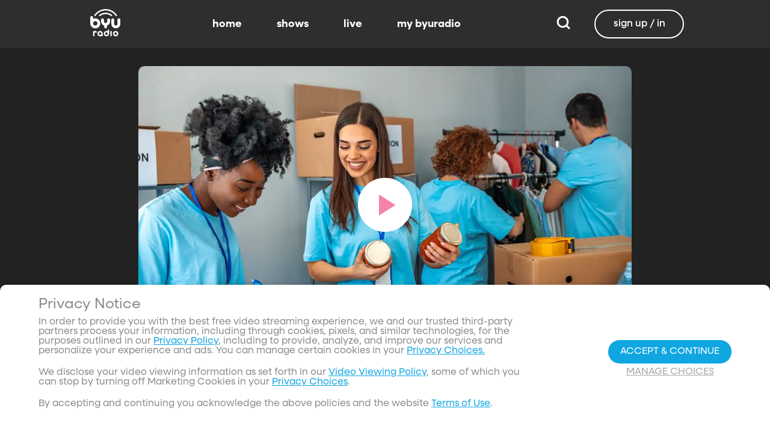

--- FILE ---
content_type: text/css; charset=utf-8
request_url: https://www.byuradio.org/_nuxt/shareTypeModal.BEVpQK2e.css
body_size: 8985
content:
[data-v-9e1c605a]:root{--dark:#222;--dark-secondary:#2e2e2e;--white:#fff;--red:#ff0e0e;--black:#0a0a0a}.video-container[data-v-9e1c605a]{position:relative}.video-container[data-v-9e1c605a],.video-container video[data-v-9e1c605a]{height:100%;width:100%}.video-container.video-at-top[data-v-9e1c605a] .shaka-view{height:56.25vw;position:relative;top:var(--top-bar-height)}[data-v-9e1c605a] div{align-items:center!important;left:auto!important;text-align:center!important}[data-v-9e1c605a] span{background-color:var(--cc-background-color)!important;color:var(--cc-text-color)!important;font-family:var(--cc-font-family)!important;font-size:var(--cc-font-size)!important;text-shadow:var(--cc-text-shadow)!important}[data-v-e5214670]:root{--dark:#222;--dark-secondary:#2e2e2e;--white:#fff;--red:#ff0e0e;--black:#0a0a0a}.message-modal[data-v-e5214670]{background:#0006;border-radius:10px;padding:20px;position:fixed;right:1vw;transition:bottom 1s ease;z-index:100}.message-modal .modal-content[data-v-e5214670]{max-width:350px}.message-modal .modal-text[data-v-e5214670],.message-modal .modal-time[data-v-e5214670]{margin-bottom:20px;max-width:350px;text-align:center}.message-modal .modal-time[data-v-e5214670]{font-size:20px;font-weight:700}.message-modal .modal-time .text-renderer[data-v-e5214670]{justify-content:center}.message-modal .signup[data-v-e5214670]{width:100%}[data-v-e5214670] .signup{font-size:18px;font-weight:700}@media (orientation:landscape){.message-modal-landscape[data-v-e5214670]{align-items:center;background:#0006;border:1px solid #fff;border-radius:999px;bottom:.5vw;left:50%;position:fixed;transform:translate(-50%);z-index:100}.message-modal-landscape .modal-content[data-v-e5214670]{max-width:300px;text-align:center}.message-modal-landscape .modal-time[data-v-e5214670]{font-size:.7rem;font-weight:700}.message-modal-landscape .inline-container[data-v-e5214670]{align-items:center;display:flex;gap:.5rem;justify-content:space-between;margin-left:.5rem}.message-modal-landscape[data-v-e5214670] .signup{font-size:.7rem;font-weight:700}}[data-v-ada5520f]:root{--dark:#222;--dark-secondary:#2e2e2e;--white:#fff;--red:#ff0e0e;--black:#0a0a0a}.control-button[data-v-ada5520f]{align-items:center;aspect-ratio:1;border:2px solid transparent;color:#fff;cursor:pointer;display:flex;height:50px;justify-content:center;position:relative;width:50px}.control-button.blue[data-v-ada5520f]{color:#3498db}.control-button.round-border[data-v-ada5520f]{border:3px solid #fff;border-radius:50%;box-shadow:0 0 6px #0009}.control-button .svg-icon[data-v-ada5520f]{fill-opacity:1;height:inherit;width:inherit}.control-button .svg-icon.inset[data-v-ada5520f]{height:60%;width:60%}.control-button .svg-icon.drop-shadow[data-v-ada5520f]{filter:drop-shadow(0 0 6px rgba(0,0,0,.6))}.control-button .tooltip[data-v-ada5520f]{color:#fff;display:none;font-size:14px;font-weight:lighter;position:absolute;text-align:center;text-shadow:0 0 5px #000;text-wrap:nowrap;top:-25px}.control-button.hoverable[data-v-ada5520f]:hover{border:2px solid #fff;border-radius:50%}.control-button:hover .tooltip[data-v-ada5520f]{display:block}[data-v-9fee6fc6]:root{--dark:#222;--dark-secondary:#2e2e2e;--white:#fff;--red:#ff0e0e;--black:#0a0a0a}.control-button.cast-button[data-v-9fee6fc6] .svg-icon{height:30px;width:30px}.control-button.cast-button.cast-connecting[data-v-9fee6fc6] .svg-icon #inner-arc{fill:#3498db;animation:fade-in-out-9fee6fc6 1.8s ease-in-out infinite}.control-button.cast-button.cast-connecting[data-v-9fee6fc6] .svg-icon #middle-arc{fill:#3498db;animation:fade-in-out-9fee6fc6 1.8s ease-in-out .2s infinite}.control-button.cast-button.cast-connecting[data-v-9fee6fc6] .svg-icon #outer-arc{fill:#3498db;animation:fade-in-out-9fee6fc6 1.8s ease-in-out .4s infinite}.control-button.cast-button.cast-connected[data-v-9fee6fc6] .svg-icon{fill:#3498db}@keyframes fade-in-out-9fee6fc6{0%,to{fill-opacity:0}50%{fill-opacity:1}}[data-v-95e790e0]:root{--dark:#222;--dark-secondary:#2e2e2e;--white:#fff;--red:#ff0e0e;--black:#0a0a0a}.title-container[data-v-95e790e0]{cursor:pointer;font-weight:700}.subtitle-container[data-v-95e790e0]{cursor:pointer;font-size:.8em;font-weight:lighter}[data-v-8e047494]:root{--dark:#222;--dark-secondary:#2e2e2e;--white:#fff;--red:#ff0e0e;--black:#0a0a0a}.progress-bar[data-v-8e047494]{align-content:center;height:100%;position:relative;width:100%}@media screen and (max-width:1023px){.progress-bar[data-v-8e047494]{position:unset}}.progress-bar .progress-background[data-v-8e047494]{background-color:#73859fe6;border-radius:5px;height:5px;padding:0;position:relative;transition:all .2s;width:100%}.progress-bar .progress-background .progress-filled[data-v-8e047494]{background-color:#ffffffb3;border-radius:5px;display:block;height:100%;padding:0;position:absolute;top:0;transition:top .2s;width:0}.progress-bar .progress-background .progress-filled .progress-thumb[data-v-8e047494]{background:#fff;border-radius:99px;height:15px;position:absolute;right:-2.5px;top:-4.5px;transition:all .2s;width:5px;z-index:2}.progress-bar .progress-background .progress-filled .progress-thumb .thumb-time-display[data-v-8e047494]{border-radius:2px;padding:3px;position:absolute;top:-27px;transform:translate(-42%);transition:top .2s}.progress-bar .progress-background .preview-head[data-v-8e047494]{background:#000;height:100%;left:50%;position:absolute;top:0;width:1px}.progress-bar .progress-background .preview-head .preview-time-display[data-v-8e047494]{border-radius:2px;padding:3px;position:absolute;top:-32px;transform:translate(-50%)}.hovering .progress-background[data-v-8e047494]{height:8px}.hovering .progress-thumb[data-v-8e047494]{height:24px;right:-5.5px;top:-8px;width:8px}.hovering .progress-thumb .thumb-time-display[data-v-8e047494]{top:-23px}.segments-container[data-v-8e047494]{height:100%;pointer-events:none;position:absolute;top:0;width:100%}@media screen and (min-width:1024px){.segments-container[data-v-8e047494]{display:block}}.segments-container .segment[data-v-8e047494]{display:block;height:100%;position:absolute;width:8px;z-index:1}.thumbnail[data-v-8e047494]{border-radius:8px;bottom:55px;left:50%;position:absolute;transform:translate(-50%)}.thumbnail-card[data-v-8e047494]{background-position:50%;background-size:cover;border-radius:5px;box-shadow:0 5px 10px #00000026;height:110px;overflow:hidden;width:170px}.thumbnail-bg[data-v-8e047494]{align-items:flex-start;background:linear-gradient(180deg,#12121200,#121212cc);display:flex;flex-direction:column;height:100%;justify-content:space-between;left:0;padding:10px;position:absolute;top:0;width:100%;z-index:1}.thumbnail-badge[data-v-8e047494]{background:#000;border-radius:12px;color:#fff;font-size:12px;font-weight:700;padding:2px 10px}.thumbnail-title[data-v-8e047494]{font-size:14px;font-weight:600;text-align:left}.clip-bars[data-v-8e047494]{height:100%;position:relative}.clip-bars .clip-edge[data-v-8e047494]{border-bottom:4px solid #3498db;border-top:4px solid #3498db;bottom:-8px;height:24px;position:absolute;transition:bottom .2s;width:8px}.clip-bars .clip-edge.clip-edge-start[data-v-8e047494]{border-right:4px solid #3498db;left:-8px}.clip-bars .clip-edge.clip-edge-end[data-v-8e047494]{border-left:4px solid #3498db;right:-8px}.right-time-display[data-v-8e047494]{position:absolute;right:0;top:-1px;transition:top .2s}.hovering .right-time-display[data-v-8e047494]{top:-4px}[data-v-a501e3c3]:root{--dark:#222;--dark-secondary:#2e2e2e;--white:#fff;--red:#ff0e0e;--black:#0a0a0a}.control-bar[data-v-a501e3c3]{align-items:center;bottom:15%;cursor:pointer;display:flex;justify-content:center;width:100%;-webkit-tap-highlight-color:transparent}@media screen and (max-width:1023px){.control-bar[data-v-a501e3c3]{margin-right:15px;padding:15px 0}}[data-v-dc907de3]:root{--dark:#222;--dark-secondary:#2e2e2e;--white:#fff;--red:#ff0e0e;--black:#0a0a0a}.control-button-group[data-v-dc907de3]{align-items:center;display:flex;justify-content:center;left:0;top:0}.control-button-group.fill-space[data-v-dc907de3]{justify-content:space-between;width:100%}.control-button-group.fill-space .control-button-subgroup[data-v-dc907de3]{flex-grow:1;justify-content:space-between}.control-button-group.fill-space .control-button-subgroup.hidden[data-v-dc907de3]{position:fixed}.control-button-group .control-button-subgroup[data-v-dc907de3]{align-items:center;display:flex;justify-content:left}.control-button-group .control-button-subgroup[data-v-dc907de3] .control-button,.control-button-group .control-button-subgroup[data-v-dc907de3] button{transition:width .2s ease-in-out,font-size .2s ease-in-out}.control-button-group .control-button-subgroup.hidden[data-v-dc907de3] .control-button{font-size:0;overflow:hidden;pointer-events:none;width:0}.control-button-group .control-button-subgroup.hidden[data-v-dc907de3] button{font-size:0;overflow:hidden;width:0}[data-v-98e34de8]:root{--dark:#222;--dark-secondary:#2e2e2e;--white:#fff;--red:#ff0e0e;--black:#0a0a0a}.volume-panel.hover .control-button[data-v-98e34de8]{border:2px solid #fff;border-radius:25px 0 0 25px;border-right:none}.volume-panel.hover .volume-control[data-v-98e34de8]{border:2px solid #fff;border-left:none;border-radius:0 25px 25px 0;display:inline-block;opacity:1;padding:20px 20px 20px 3px;pointer-events:auto;position:absolute;transition:0s;transition:width .1s ease-out;width:100px}.volume-panel[data-v-98e34de8]{align-items:center;cursor:pointer;display:flex;height:100%;position:relative}.volume-panel .volume-control[data-v-98e34de8]{align-content:center;height:50px;left:30px;margin-left:20px;opacity:0;pointer-events:none;position:absolute;width:0}.volume-panel .volume-control .volume-bar[data-v-98e34de8]{background-color:#73859f80;height:3px;position:relative;width:100%}.volume-panel .volume-control .volume-bar .volume-level[data-v-98e34de8]{background-color:#ffffffb3;bottom:0;height:3px;left:0;position:absolute}.volume-panel .volume-control .volume-bar .volume-level .volume-head[data-v-98e34de8]{background:#fff;border-radius:99px;height:14px;position:absolute;right:-2px;top:-5px;width:4px;z-index:1}[data-v-45aac4ea]:root{--dark:#222;--dark-secondary:#2e2e2e;--white:#fff;--red:#ff0e0e;--black:#0a0a0a}.loading-spinner[data-v-45aac4ea],.loading-spinner[data-v-45aac4ea]:after{border-radius:50%;height:96px;width:96px}.loading-spinner[data-v-45aac4ea]{animation:load8 1.1s cubic-bezier(.2,0,.8,1) infinite;border:1.1em solid hsla(0,0%,100%,.2);border-left-color:#fff;font-size:10px;text-indent:-9999em;transform:translateZ(0)}.center-badge{--center-badge-size:210px;height:var(--center-badge-size);left:calc(50% - var(--center-badge-size)/2);position:absolute;top:calc(50% - var(--center-badge-size)/2);width:var(--center-badge-size)}.center-badge .badge{border-radius:15px;position:absolute}.center-badge .circle{--circle-max-size:calc(var(--center-badge-size)*5);background-color:#fff;border-radius:50%;height:var(--circle-max-size);left:calc(var(--circle-max-size)/-2 + var(--center-badge-size)/2);opacity:0;position:absolute;top:calc(var(--circle-max-size)/-2 + var(--center-badge-size)/2);visibility:visible;width:var(--circle-max-size)}@keyframes eminate{0%{opacity:.7;transform:scale(.2)}to{opacity:0;transform:scale(1)}}.center-badge .animate{animation:eminate 6s linear infinite}.center-badge .animate.circle-0{animation-delay:0s}.center-badge .animate.circle-1{animation-delay:2s}.center-badge .animate.circle-2{animation-delay:4s}[data-v-cb9fdeec]:root{--dark:#222;--dark-secondary:#2e2e2e;--white:#fff;--red:#ff0e0e;--black:#0a0a0a}.seek-to-live-control[data-v-cb9fdeec]{align-items:center;background-color:transparent;border:none;color:#fff;cursor:pointer;display:flex;font-size:1em;height:100%}.seek-to-live-control .live-dot[data-v-cb9fdeec]{color:#888;margin-right:.5em}.seek-to-live-control.at-live-edge[data-v-cb9fdeec]{cursor:auto}.seek-to-live-control.at-live-edge .live-dot[data-v-cb9fdeec]{color:#ef0000}.clip-component{align-items:center;display:flex;flex-direction:column;justify-content:space-between;pointer-events:all;width:100%}.clip-component.mobile{top:calc(13% - 4px)}.clip-component .clip-bar-container{align-items:center;margin:auto;width:100%}.clip-component .clip-bar-container .clip-selection{background-color:#d3d3d3;height:100%;position:relative;top:-8px}@media screen and (((max-width:511px) and (orientation:portrait)) or ((max-height:511px) and (orientation:landscape))){.clip-component .clip-bar-container .clip-selection{top:0}}.clip-component .clip-bar-container .clip-selection.playing{background-color:#789}.clip-component .clip-bar-container .clip-selection .clip-preview-progress{background-color:#fff;height:100%;position:absolute}.clip-component .clip-bar-container .clip-selection .clip-preview-progress .clip-preview-progress-handle{background-color:#e40000;height:200%;position:absolute;right:-3px;top:50%;transform:translateY(-50%);width:3px}.clip-component .clip-bar-container .clip-selection .selection-edge{--color:#fff;--click-padding:15px;--handle-width:6px;--thickness:4px;--handle-offset:calc(var(--handle-width)*-1 + var(--click-padding)*-1 - var(--thickness)/2*-1);bottom:-8px;cursor:pointer;display:flex;height:24px;justify-content:center;position:absolute;width:var(--handle-width)}.clip-component .clip-bar-container .clip-selection .selection-edge:after{border-bottom:var(--thickness) solid var(--color);border-top:var(--thickness) solid var(--color);bottom:0;content:"";height:100%;position:absolute;width:var(--handle-width)}.clip-component .clip-bar-container .clip-selection .selection-edge.selection-edge-right{border-left:var(--thickness) solid var(--color);padding-right:var(--click-padding);right:var(--handle-offset)}.clip-component .clip-bar-container .clip-selection .selection-edge.selection-edge-right:after{left:0}.clip-component .clip-bar-container .clip-selection .selection-edge.selection-edge-left{border-right:var(--thickness) solid var(--color);left:var(--handle-offset);padding-left:var(--click-padding)}.clip-component .clip-bar-container .clip-selection .selection-edge.selection-edge-left:after{right:0}.clip-component .clip-bar-container .clip-selection .selection-edge.selected{--color:#3498db}.clip-component .clip-bar-container .clip-selection .selection-edge.selected .time-indicator{color:#3498db}.clip-component .time-indicator{bottom:30px;color:#fff;font-size:16px;position:absolute}.clip-component .clip-inputs{align-items:center;bottom:70px;display:flex;justify-content:center;position:absolute}.clip-component .clip-inputs .clip-input{background-color:gray;border:1px solid gray;border-radius:8px;color:#fff;font-size:24px;height:35px;margin:5px;text-align:center;width:115px}.clip-component .clip-inputs .clip-input:focus{outline:none}.clip-component .clip-inputs .clip-input.selected{background-color:#3498db}[data-v-53455785]:root{--dark:#222;--dark-secondary:#2e2e2e;--white:#fff;--red:#ff0e0e;--black:#0a0a0a}.login-required-message[data-v-53455785]{align-items:center;display:flex;font-size:75px;height:100%;justify-content:center;position:absolute;text-align:center;width:100%}@media screen and (max-width:1023px){.login-required-message[data-v-53455785]{font-size:32px}}@media screen and (max-width:700px){.login-required-message[data-v-53455785]{display:none}}.login-required-message .login-background-image[data-v-53455785]{filter:brightness(30%);position:absolute;width:100%}.login-required-message .message-text[data-v-53455785]{z-index:1}.player-overlay[data-v-53455785]{bottom:0;color:#fff;height:100%;position:absolute;touch-action:none;-webkit-user-select:none;-moz-user-select:none;user-select:none;width:100%}.player-background-overlay[data-v-53455785]{background-blend-mode:multiply;background-color:#0009;background-position:50%;background-repeat:no-repeat;background-size:contain;height:100%;position:absolute;width:100%}.loading-spinner[data-v-53455785]{left:calc(50% - 48px);position:absolute;top:calc(50% - 48px)}.top-bar[data-v-53455785]{position:absolute;top:2%;width:90%}.title-card[data-v-53455785],.top-bar[data-v-53455785]{align-items:center;display:flex;justify-content:space-between}.title-card[data-v-53455785]{filter:drop-shadow(0 0 6px rgba(0,0,0,.6));margin-right:auto}.title-card .collapse-icon[data-v-53455785]{height:40px;position:relative;top:-8px;width:40px}.player-buttons[data-v-53455785]{align-items:center;display:flex;height:100%;justify-content:center;position:absolute;width:100%}.player-buttons .close-icon[data-v-53455785]{filter:drop-shadow(0 0 6px rgba(0,0,0,.6));height:40px;width:40px}.controls-container[data-v-53455785]{bottom:7.5%;display:block;height:-moz-fit-content;height:fit-content;position:absolute;width:90%}.controls-container .control-bar-container[data-v-53455785]{bottom:7.5%;display:flex;width:100%}.controls-container .control-bar-container .svg-icon[data-v-53455785]{height:60px;padding-right:4px;width:60px}.controls-container .bottom-buttons-container[data-v-53455785]{align-content:center;-moz-column-count:3;column-count:3;display:grid;grid-auto-columns:minmax(0,1fr);margin-top:12px;position:relative;width:100%}.controls-container .bottom-buttons-container .controls-group[data-v-53455785]{align-items:center;display:flex;position:relative;width:100%}.controls-container .bottom-buttons-container .left[data-v-53455785]{grid-column:1;justify-content:left}.controls-container .bottom-buttons-container .center[data-v-53455785]{grid-column:2;justify-content:center}.controls-container .bottom-buttons-container .right[data-v-53455785]{grid-column:3;justify-content:right}[data-v-db0c6781]:root{--dark:#222;--dark-secondary:#2e2e2e;--white:#fff;--red:#ff0e0e;--black:#0a0a0a}.player-overlay[data-v-db0c6781]{bottom:0;color:#fff;height:100%;position:absolute;touch-action:none;-webkit-user-select:none;-moz-user-select:none;user-select:none;width:100%}.player-background-overlay[data-v-db0c6781]{background-blend-mode:multiply;background-color:#0009;background-position:50%;background-repeat:no-repeat;background-size:contain;height:100%;position:absolute;width:100%}.central-controls[data-v-db0c6781]{align-items:center;display:flex;height:100%;justify-content:center}.bottom-right-button[data-v-db0c6781]{bottom:10px;position:absolute;right:10px}.progress-bar[data-v-db0c6781]{bottom:8px;height:4px;left:0;position:absolute;width:100%}.loading-spinner[data-v-db0c6781]{left:calc(50% - 48px);position:absolute;top:calc(50% - 48px)}[data-v-28078380]:root{--dark:#222;--dark-secondary:#2e2e2e;--white:#fff;--red:#ff0e0e;--black:#0a0a0a}.player-buttons[data-v-28078380]{align-items:center;display:flex;height:100%;justify-content:center;position:absolute;width:100%}.player-buttons .close-icon[data-v-28078380]{filter:drop-shadow(0 0 6px rgba(0,0,0,.6));height:20px;width:20px}.player-overlay[data-v-28078380]{background-color:#11a7e2;height:100%}.player-overlay .player-buttons[data-v-28078380]{align-items:start}.player-overlay .audio-mini-overlay[data-v-28078380]{display:flex;height:100%;justify-content:center;width:100%}.player-overlay .audio-mini-overlay.large-bottom-margin .controls-container[data-v-28078380]{bottom:unset}.player-overlay .audio-mini-overlay .progress-control[data-v-28078380]{display:block;height:-moz-fit-content;height:fit-content;position:relative;top:0}.player-overlay .audio-mini-overlay.mobile[data-v-28078380]{justify-content:flex-start}.player-overlay .audio-mini-overlay.mobile .progress-control[data-v-28078380]{top:calc(100% - 4px)}.player-overlay .audio-mini-overlay.mobile .close-button[data-v-28078380]{right:0;top:0}.player-overlay .audio-mini-overlay.mobile .controls-container[data-v-28078380]{width:95%}.player-overlay .audio-mini-overlay.mobile .controls-container .bottom-buttons-bar[data-v-28078380]{display:flex}.player-overlay .audio-mini-overlay.mobile .controls-container .bottom-buttons-bar .title-card .title-image[data-v-28078380]{height:50px;width:50px}.player-overlay .audio-mini-overlay.mobile .controls-container .bottom-buttons-bar .title-card .title-block[data-v-28078380]{font-size:14px;margin-top:10px}.player-overlay .audio-mini-overlay.mobile .controls-container .bottom-buttons-bar .title-card .expand-button[data-v-28078380]{height:56px;left:50px;top:-15px;width:56px}.player-overlay .control-button.play-pause-button[data-v-28078380]{height:70px;margin-left:0;margin-right:0;width:70px}.player-overlay .control-button.close-button[data-v-28078380]{height:35px;margin-right:0;position:absolute;right:0;top:10px;width:35px}.player-overlay .title-card[data-v-28078380]{align-items:center;color:#fff;display:flex;filter:drop-shadow(0 0 6px rgba(0,0,0,.6));justify-content:space-between;margin-right:auto}.player-overlay .title-card .expand-button[data-v-28078380]{height:70px;left:100px;position:absolute;top:-20px;width:70px}.player-overlay .title-card .title-image[data-v-28078380]{height:100px;-o-object-fit:cover;object-fit:cover;width:100px}.player-overlay .title-card .title-block[data-v-28078380]{margin-left:20px;text-shadow:rgba(0,0,0,.65) 0 0 5px}.controls-container[data-v-28078380]{bottom:7.5%;display:block;position:absolute;width:90%}.controls-container .bottom-buttons-bar[data-v-28078380]{align-content:center;-moz-column-count:3;column-count:3;display:grid;grid-auto-columns:minmax(0,1fr);margin-top:12px;position:relative;width:100%}.controls-container .bottom-buttons-bar .media-controls-group[data-v-28078380]{align-items:center;align-self:center;display:flex;grid-column:2;justify-self:center}.controls-container .bottom-buttons-bar .right-bottom-buttons[data-v-28078380]{align-items:center;display:flex;flex-wrap:nowrap;grid-column:3;justify-self:right;position:relative}[data-v-dfe5ba05]:root{--dark:#222;--dark-secondary:#2e2e2e;--white:#fff;--red:#ff0e0e;--black:#0a0a0a}.lock-slider-container[data-v-dfe5ba05]{align-items:center;display:flex;height:50px;justify-content:center;pointer-events:auto;position:absolute;width:-moz-fit-content;width:fit-content}.lock-slider-container.portrait[data-v-dfe5ba05]{bottom:10px;right:0}.lock-slider-container.landscape[data-v-dfe5ba05]{bottom:-5vh;right:20%}.lock-slider-container .lock-slider-text[data-v-dfe5ba05]{color:#cacaca;font-size:18px}.lock-slider-container .lock-slider-icon[data-v-dfe5ba05]{height:30px;margin:0 5px;width:30px}.lock-slider-container .lock-slider[data-v-dfe5ba05]{background-color:#3498db;border:1px solid gray;border-radius:5px;height:12px;position:relative;width:60px}.lock-slider-container .lock-slider .lock-slider-bar[data-v-dfe5ba05]{background-color:#fff;border-radius:4px;height:100%;left:0;max-width:48px;min-width:10px;position:absolute}.lock-slider-container .lock-slider .lock-slider-bar .lock-slider-handle[data-v-dfe5ba05]{bottom:-6px;margin:-10px;padding:10px;position:absolute;right:-5px}.lock-slider-container .lock-slider .lock-slider-bar .lock-slider-handle .lock-slider-handle-background[data-v-dfe5ba05]{background-color:#3498db;border:1px solid gray;border-radius:4px;height:22px;width:10px}[data-v-e8d2d52e]:root{--dark:#222;--dark-secondary:#2e2e2e;--white:#fff;--red:#ff0e0e;--black:#0a0a0a}.player-buttons[data-v-e8d2d52e]{align-items:center;display:flex;height:100%;justify-content:center;position:absolute;width:100%}.player-buttons .close-icon[data-v-e8d2d52e]{filter:drop-shadow(0 0 6px rgba(0,0,0,.6));height:40px;width:40px}.player-overlay[data-v-e8d2d52e]{bottom:0;color:#fff;height:100%;position:absolute;touch-action:none;-webkit-user-select:none;-moz-user-select:none;user-select:none;width:100%}.player-overlay.audio-only.portrait[data-v-e8d2d52e]{background-color:#000}.player-overlay .player-background-overlay[data-v-e8d2d52e]{background-blend-mode:multiply;background-color:#0009;background-position:50%;background-repeat:no-repeat;background-size:contain;height:100%;position:absolute;width:100%}.player-overlay.overlay-locked[data-v-e8d2d52e]{pointer-events:none}.player-overlay .background-gradient[data-v-e8d2d52e]{background:linear-gradient(180deg,transparent 0,transparent 50%,rgba(0,0,0,.8));height:100%;position:absolute;width:100%}.top-bar[data-v-e8d2d52e]{align-content:center;display:flex;justify-content:space-between;position:absolute;top:2%;width:90%}.overlay-locked .top-bar button[data-v-e8d2d52e]{pointer-events:none;visibility:hidden}.title-card[data-v-e8d2d52e]{align-items:center;display:flex;filter:drop-shadow(0 0 6px rgba(0,0,0,.6));justify-content:space-between;margin-right:auto}.title-card .collapse-icon[data-v-e8d2d52e]{height:40px;position:relative;top:-8px;width:40px}.landscape .loading-spinner[data-v-e8d2d52e]{left:50%;margin-left:-48px;margin-top:-48px;position:absolute;top:50%}.landscape .top-bar[data-v-e8d2d52e]{height:-moz-fit-content;height:fit-content;left:50%;top:0;transform:translate(-50%)}.landscape .overlay-locked .top-bar .title-card[data-v-e8d2d52e]{pointer-events:none;visibility:hidden}.controls-container[data-v-e8d2d52e]{bottom:25px;display:block;position:absolute;width:90%}.controls-container .control-bar-container[data-v-e8d2d52e]{align-items:center;display:flex;justify-content:center;pointer-events:auto;position:relative;top:10px;width:100%}.controls-container .control-bar-container .svg-icon[data-v-e8d2d52e]{height:60px;padding-right:4px;width:60px}.controls-container .control-bar-container .control-bar[data-v-e8d2d52e]{display:flex;justify-content:space-between;width:100%}.controls-container .control-bar-container .fullscreen-button[data-v-e8d2d52e]{z-index:10}.controls-container .bottom-buttons-container[data-v-e8d2d52e]{display:flex;pointer-events:auto;position:relative}.controls-container .bottom-buttons-container.landscape[data-v-e8d2d52e]{justify-content:center;justify-self:center;width:60%}.central-controls-container[data-v-e8d2d52e]{display:flex;justify-content:center;left:50%;position:absolute;top:50%;transform:translate(-50%,-50%);width:60%}.central-controls-container .media-controls-group[data-v-e8d2d52e]{align-items:center;display:flex;justify-content:space-around;width:100%}.central-controls-container .media-controls-group .control-button.mobile-play-button[data-v-e8d2d52e]{height:77px;width:77px}.central-controls-container .media-controls-group .control-button.mobile-play-button .svg-icon[data-v-e8d2d52e]{height:30px;width:37px}.central-controls-container .media-controls-group .control-button.mobile-skip-button .svg-icon[data-v-e8d2d52e]{height:30px;width:30px}.mobile.full-player .loading-spinner[data-v-e8d2d52e]{left:calc(50% - 48px);position:absolute;top:calc(var(--top-bar-height) + var(--video-height)/2 - 48px)}.mobile.full-player .top-bar[data-v-e8d2d52e]{background-color:#121212;height:var(--top-bar-height);top:0;width:100%}.mobile.full-player .top-bar .title-card[data-v-e8d2d52e]{justify-content:center;margin-right:unset;width:100%}.mobile.full-player .top-bar .title-card .text-container[data-v-e8d2d52e]{margin-right:40px}.mobile.full-player .top-bar .close-icon[data-v-e8d2d52e]{top:5px}.mobile.full-player .background-gradient[data-v-e8d2d52e]{background-image:none}.mobile.full-player .central-controls-container[data-v-e8d2d52e]{position:absolute;top:calc(var(--top-bar-height) + var(--video-height)/2);transform:translate(-50%,-50%)}.mobile.full-player .controls-container[data-v-e8d2d52e]{inset-block-end:0;inset-block-start:calc(var(--top-bar-height) + var(--video-height));pointer-events:none}.mobile.full-player .controls-container .bottom-buttons-container[data-v-e8d2d52e]{position:absolute;top:calc(100% - 60px);width:100%}.mobile.full-player .player-background-overlay[data-v-e8d2d52e]{height:var(--video-height);top:var(--top-bar-height);width:100%}.mobile.full-player.audio-only .player-background-overlay[data-v-e8d2d52e]{height:var(--video-height);left:calc(50vw - var(--video-height)/2);top:var(--top-bar-height);width:var(--video-height)}.mobile.full-player.audio-only .center-badge[data-v-e8d2d52e]{top:calc(var(--top-bar-height) + var(--video-height)/2 - var(--center-badge-size)/2);--center-badge-size:50px;opacity:.75}.mobile.full-player.audio-only .center-badge .badge[data-v-e8d2d52e]{visibility:hidden}.mobile.full-player.audio-only .central-controls-container[data-v-e8d2d52e]{width:60%}.mobile.full-player.landscape .central-controls-container[data-v-e8d2d52e]{top:50%;transform:translate(-50%,-50%)}.mobile.full-player.landscape .controls-container[data-v-e8d2d52e]{bottom:80px;inset-block-start:auto;pointer-events:none}.mobile.full-player.landscape .controls-container .bottom-buttons-container[data-v-e8d2d52e]{justify-content:center;top:auto;width:60%}[data-v-933c8d1d]:root{--dark:#222;--dark-secondary:#2e2e2e;--white:#fff;--red:#ff0e0e;--black:#0a0a0a}.sidebar[data-v-933c8d1d]{display:flex;flex-direction:column;height:100%;margin:8px}.sidebar .sidebar-header[data-v-933c8d1d]{align-items:center;cursor:pointer;display:flex}.sidebar .header-icon[data-v-933c8d1d]{color:#fff;height:30px;padding-right:4px;width:30px}.sidebar .header-icon.blue[data-v-933c8d1d]{color:#3498db}.sidebar .header-title[data-v-933c8d1d]{color:#898b8d;font-size:18px;font-weight:700;margin:0 8px;text-shadow:none;text-wrap:nowrap;transition:color .25s ease-in-out}.sidebar .close-icon[data-v-933c8d1d]{background-color:transparent;border:none;color:#fff;height:30px;margin:2px 2px 2px auto;position:relative;width:30px}.sidebar .sidebar-footer[data-v-933c8d1d],.sidebar .sidebar-header[data-v-933c8d1d]{cursor:pointer}.sidebar .sidebar-footer:hover .footer-title[data-v-933c8d1d],.sidebar .sidebar-footer:hover .header-title[data-v-933c8d1d],.sidebar .sidebar-header:hover .footer-title[data-v-933c8d1d],.sidebar .sidebar-header:hover .header-title[data-v-933c8d1d]{color:#f9f9f9}.sidebar .header-divider[data-v-933c8d1d]{background-color:#3e3e3e;height:2px;margin-bottom:10px;width:100%}.sidebar .sidebar-body.scrollable[data-v-933c8d1d]{overflow-y:auto}.sidebar .sidebar-body[data-v-933c8d1d] .menu-row-title{color:#898b8d;font-size:18px;margin:10px 4px 0}.sidebar .sidebar-body[data-v-933c8d1d] .menu-row{align-items:center;display:flex;flex-wrap:wrap;margin:14px 4px 0}.sidebar .sidebar-body[data-v-933c8d1d] .menu-row .menu-row-item{margin-right:10px;padding:4px}.sidebar .sidebar-body[data-v-933c8d1d] .menu-row .menu-item{align-items:center;display:flex;font-size:28px;height:40px;justify-content:center;line-height:0%;margin-bottom:10px;margin-right:25px;width:125px}.sidebar .sidebar-body[data-v-933c8d1d] .menu-row .menu-item-text{color:#fff;text-wrap:nowrap}.sidebar .sidebar-body[data-v-933c8d1d] .menu-row .menu-item-text.selected{color:#3498db}.sidebar .sidebar-body[data-v-933c8d1d] .menu-row .right-align{margin-left:auto}.sidebar .footer-container[data-v-933c8d1d]{margin-top:auto}.sidebar .footer-container .footer-divider[data-v-933c8d1d]{background-color:#3e3e3e;height:2px;margin-top:10px;width:100%}.sidebar .footer-container .sidebar-footer[data-v-933c8d1d]{align-items:center;display:flex;justify-content:center;margin:10px 0}.sidebar .footer-container .sidebar-footer .footer-text[data-v-933c8d1d]{color:#898b8d;font-size:18px;margin-right:10px}.sidebar .footer-container .sidebar-footer .footer-icon[data-v-933c8d1d]{height:30px;padding-right:4px;width:30px}.sidebar[data-v-933c8d1d] .clickable{cursor:pointer;-webkit-user-select:none;-moz-user-select:none;user-select:none}.sidebar[data-v-933c8d1d] .svg-icon{height:30px;width:30px}[data-v-e6350128]:root{--dark:#222;--dark-secondary:#2e2e2e;--white:#fff;--red:#ff0e0e;--black:#0a0a0a}.sidebar .captions-body .settings-section[data-v-e6350128]{margin-bottom:2rem}.sidebar .captions-body .settings-section .menu-row[data-v-e6350128]{margin-top:5px}.sidebar .captions-body .settings-section .menu-row .menu-row-title[data-v-e6350128]{margin-top:20px}.sidebar .captions-body .settings-section .menu-row.font-sizes[data-v-e6350128]{align-items:baseline;display:block}.sidebar .captions-body .settings-section .menu-row.font-sizes li[data-v-e6350128]{color:#fff;cursor:pointer;display:inline-block;margin-right:60px}.sidebar .captions-body .settings-section .menu-row.font-sizes li.selected[data-v-e6350128]{color:#3498db}.sidebar .captions-body .settings-section .menu-row.quick-styles[data-v-e6350128]{align-items:center;display:block;flex-wrap:wrap;justify-content:space-between;width:100%}.sidebar .captions-body .settings-section .menu-row.quick-styles li[data-v-e6350128]{border:2px solid transparent;cursor:pointer;display:inline-block;font-size:1.4rem;height:-moz-fit-content;height:fit-content;margin-bottom:15px;margin-right:15px;padding:5px;text-align:center;width:6rem}.sidebar .captions-body .settings-section .menu-row.quick-styles li.selected[data-v-e6350128]{border:2px solid #3498db;border-radius:1px}.sidebar .captions-body .settings-section .menu-row.languages li[data-v-e6350128]{font-size:24px;margin-top:5px}.slider-container{display:flex;justify-content:center;margin:10px;position:relative;--slider-thickness:4px;--thumb-length:24px;--thumb-thickness:8px;--dot-diameter:var(--thumb-thickness)}.slider-container .slider{align-items:center;-webkit-appearance:none;-moz-appearance:none;appearance:none;background:#8a94a6;display:flex;justify-content:space-between;outline:none;position:relative;vertical-align:bottom}.slider-container .slider .thumb{background:#fff;border-radius:calc(var(--thumb-thickness)/2);cursor:pointer;position:absolute}.slider-container .slider-section{--length:calc(100%/var(--item-count) + var(--dot-diameter));--thickness:20px;--edge-point-length:calc(100%/var(--item-count)/2 + var(--dot-diameter));align-items:center;cursor:pointer;justify-content:center}.slider-container .slider-section .slider-point{background-color:#8a94a6;border-radius:calc(var(--dot-diameter)/2);height:var(--dot-diameter);width:var(--dot-diameter)}.slider-container .label-container{height:100%;justify-content:space-between}.slider-container .label-container .label{color:#fff;cursor:pointer;font-weight:700;margin:0;text-wrap:nowrap;-webkit-user-select:none;-moz-user-select:none;user-select:none}.slider-container .label-container .label.selected{color:#3498db}.slider-container.vertical{width:-moz-fit-content;width:fit-content}.slider-container.vertical .slider{flex-direction:column;height:calc(100% - 11px);margin:5px 20px;width:var(--slider-thickness)}.slider-container.vertical .slider .thumb{height:var(--thumb-thickness);width:var(--thumb-length)}.slider-container.vertical .slider .slider-section{display:flex;height:var(--length);width:var(--thickness)}.slider-container.vertical .slider .slider-section.first{align-items:start;height:var(--edge-point-length)}.slider-container.vertical .slider .slider-section.last{align-items:end;height:var(--edge-point-length)}.slider-container.vertical .label-container{display:flex;flex-direction:column-reverse}.slider-container.vertical .label-container .label{cursor:pointer;text-align:right}.slider-container.horizontal{align-items:center;flex-direction:column-reverse;height:-moz-fit-content;height:fit-content}.slider-container.horizontal .slider{flex-direction:row;height:var(--slider-thickness);margin:20px 10px;width:calc(100% - 55px)}.slider-container.horizontal .slider .thumb{height:var(--thumb-length);width:var(--thumb-thickness)}.slider-container.horizontal .slider .slider-section{display:flex;height:var(--thickness);width:var(--length)}.slider-container.horizontal .slider .slider-section.first{justify-content:start;width:var(--edge-point-length)}.slider-container.horizontal .slider .slider-section.last{justify-content:end;width:var(--edge-point-length)}.slider-container.horizontal .label-container{display:grid;grid-template-columns:repeat(var(--item-count),1fr);height:-moz-fit-content;height:fit-content;width:100%}.slider-container.horizontal .label-container .label{flex-basis:16%;text-align:center}[data-v-64b872a6]:root{--dark:#222;--dark-secondary:#2e2e2e;--white:#fff;--red:#ff0e0e;--black:#0a0a0a}.sidebar .advanced-captions-menu.menu[data-v-64b872a6]{height:100%}.sidebar .advanced-captions-menu.menu .settings-section[data-v-64b872a6]{margin-bottom:2rem}.sidebar .advanced-captions-menu.menu .settings-section .menu-row[data-v-64b872a6]{margin-top:5px}.sidebar .advanced-captions-menu.menu .settings-section .menu-row .menu-row-title[data-v-64b872a6]{margin-top:20px}.sidebar .advanced-captions-menu.menu .settings-section .menu-row .row-section[data-v-64b872a6]{width:50%}.sidebar .advanced-captions-menu.menu .settings-section .menu-row .row-section .menu-row-item[data-v-64b872a6]{color:#fff;cursor:pointer;display:inline-block;font-size:20px;position:relative;-webkit-user-select:none;-moz-user-select:none;user-select:none}.sidebar .advanced-captions-menu.menu .settings-section .menu-row .row-section .menu-row-item img[data-v-64b872a6]{height:30px;width:30px}.sidebar .advanced-captions-menu.menu .settings-section .menu-row .row-section .menu-row-item.text-font[data-v-64b872a6]{font-family:Courier Prime,Courier,monospace;font-style:italic}.sidebar .advanced-captions-menu.menu .settings-section .menu-row .row-section .menu-row-item.text-font .popup[data-v-64b872a6]{font-style:normal}.sidebar .advanced-captions-menu.menu .settings-section .menu-row .row-section .menu-row-item.text-shadow[data-v-64b872a6]{background-color:#8a94a6;text-shadow:2px 2px 2px #000}.sidebar .advanced-captions-menu.menu .popup[data-v-64b872a6]{background-color:#fff;height:80px;left:0;position:absolute;top:calc(100% + 7px);width:160px;z-index:100}.sidebar .advanced-captions-menu.menu .popup.second-position[data-v-64b872a6]{left:-47.5px;top:calc(100% + 3.5px)}.sidebar .advanced-captions-menu.menu .popup.second-position .caret[data-v-64b872a6]{left:57.5px}.sidebar .advanced-captions-menu.menu .popup.third-position[data-v-64b872a6]{left:-93.5px}.sidebar .advanced-captions-menu.menu .popup.third-position .caret[data-v-64b872a6]{left:103.5px}.sidebar .advanced-captions-menu.menu .popup .popup-item[data-v-64b872a6]{cursor:pointer;display:inline-block}.sidebar .advanced-captions-menu.menu .popup .popup-item.color[data-v-64b872a6]{border:3px solid #acacac;height:20px;margin:10px;width:20px}.sidebar .advanced-captions-menu.menu .popup .popup-item.text[data-v-64b872a6]{border:3px solid transparent;color:#0a0a0a;height:30px;line-height:30px;margin:5px;text-align:center;width:30px}.sidebar .advanced-captions-menu.menu .popup .popup-item.selected[data-v-64b872a6]{border:3px solid #3498db}.sidebar .advanced-captions-menu.menu .popup .caret[data-v-64b872a6]{background-color:#fff;height:10px;left:10px;position:absolute;top:-5px;transform:rotate(45deg);width:10px}.sidebar .advanced-captions-menu.menu .popup.gray[data-v-64b872a6],.sidebar .advanced-captions-menu.menu .popup.gray .caret[data-v-64b872a6]{background-color:#acacac}.sidebar .advanced-captions-menu.menu .popup.gray .popup-item.text[data-v-64b872a6]{color:#fff}.sidebar.mobile .advanced-captions-menu.menu .settings-section[data-v-64b872a6]{margin-bottom:5px}[data-v-d8450e27]:root{--dark:#222;--dark-secondary:#2e2e2e;--white:#fff;--red:#ff0e0e;--black:#0a0a0a}.title[data-v-d8450e27]{color:#fff;font-size:1.5rem;margin:15px 0 5px}@media screen and (((max-width:511px) and (orientation:portrait)) or ((max-height:511px) and (orientation:landscape))){[data-v-d8450e27] .portrait{display:block}[data-v-d8450e27] .standard{display:none}}[data-v-fa270624]:root{--dark:#222;--dark-secondary:#2e2e2e;--white:#fff;--red:#ff0e0e;--black:#0a0a0a}.menu .svg-icon[data-v-fa270624]{color:#fff}.menu .menu-row .menu-item-text[data-v-fa270624]{align-content:center;height:32px}.menu .menu-row .svg-icon.preview-clip-icon[data-v-fa270624]{height:30px;margin-right:6px}[data-v-07d57f88]:root{--dark:#222;--dark-secondary:#2e2e2e;--white:#fff;--red:#ff0e0e;--black:#0a0a0a}[data-v-07d57f88] .slider-container{height:calc(100dvh - 80px);height:-moz-calc(100vh - 80px);max-height:350px;width:95%}[data-v-07d57f88] .slider-container.horizontal{height:unset;top:-10px}[data-v-ecbbdf69]:root{--dark:#222;--dark-secondary:#2e2e2e;--white:#fff;--red:#ff0e0e;--black:#0a0a0a}[data-v-ecbbdf69] .slider-container{height:-moz-calc(100vh - 80px);max-height:350px;width:95%}[data-v-ecbbdf69] .slider-container.horizontal{top:-10px}[data-v-ecbbdf69] .slider-container.vertical{height:calc(100dvh - 80px);left:10px}.bandwidth-label[data-v-ecbbdf69]{color:#cacaca;font-size:12px;position:absolute}.bandwidth-label.higher[data-v-ecbbdf69]{bottom:10px;right:10px}.bandwidth-label.lower[data-v-ecbbdf69]{bottom:10px;left:10px}.bandwidth-label.vertical.higher[data-v-ecbbdf69]{left:40px;top:50px}.bandwidth-label.vertical.lower[data-v-ecbbdf69]{bottom:6px;left:40px}[data-v-362ed4ed]:root{--dark:#222;--dark-secondary:#2e2e2e;--white:#fff;--red:#ff0e0e;--black:#0a0a0a}.header[data-v-362ed4ed]{line-height:34px}.account-text-default[data-v-362ed4ed]{margin-bottom:25px;margin-top:25px}@media screen and (((max-width:511px) and (orientation:portrait)) or ((max-height:511px) and (orientation:landscape))){.account-text-default[data-v-362ed4ed]{margin-bottom:17px;margin-top:17px}}.auth-required-form .container[data-v-362ed4ed]{background-color:#2e2e2e;border-radius:10px;padding:30px}.auth-required-form .header[data-v-362ed4ed]{margin-bottom:8px}.auth-required-form .header h1[data-v-362ed4ed]{color:#fff;font-size:xx-large;font-weight:800;grid-column:2/3;letter-spacing:-1px;text-align:center}.auth-required-form .content[data-v-362ed4ed]{display:flex;flex-direction:column}.auth-required-form .content p[data-v-362ed4ed]{align-self:center;font-size:x-large;position:relative;text-align:center;width:70%}@media screen and (max-width:1023px){.auth-required-form .content p[data-v-362ed4ed]{font-size:large}}.auth-required-form .actions[data-v-362ed4ed]{display:flex;justify-content:center}@media screen and (max-width:1023px){.auth-required-form .actions[data-v-362ed4ed]{flex-direction:column-reverse}}.auth-required-form .actions .login[data-v-362ed4ed],.auth-required-form .cancel[data-v-362ed4ed]{align-self:center;width:150px}.auth-required-form .cancel[data-v-362ed4ed]{background-color:transparent;border:unset;color:#717274;cursor:pointer;height:40px;padding:0 30px;text-align:center}.auth-required-form .cancel[data-v-362ed4ed]:hover{text-decoration:underline}.auth-required-form.radio[data-v-362ed4ed]{width:630px}.auth-required-form.tv .container[data-v-362ed4ed]{background-image:var(--bg-image);background-position:top;background-size:cover;height:890px;padding:0;width:400px}@media screen and (((max-width:511px) and (orientation:portrait)) or ((max-height:511px) and (orientation:landscape))){.auth-required-form.tv .container[data-v-362ed4ed]{background-image:var(--mobile-bg-image);border-radius:0;height:unset;min-height:100vh;min-width:100vw;width:unset}}.auth-required-form.tv .content .spacer[data-v-362ed4ed]{height:275px}.auth-required-form.tv .content .top-text[data-v-362ed4ed]{font-size:16px;line-height:20px}.auth-required-form.tv .content p[data-v-362ed4ed]{color:#fff;font-size:27px;font-weight:700;text-shadow:0 0 10px #000;width:100%}@media screen and (((max-width:511px) and (orientation:portrait)) or ((max-height:511px) and (orientation:landscape))){.auth-required-form.tv .content p[data-v-362ed4ed]{font-size:25px}}.auth-required-form.tv .background-image[data-v-362ed4ed]{background-image:var(--text-image);background-position:50%;background-size:cover;height:520px}.auth-required-form.tv .buttons-container[data-v-362ed4ed]{align-items:center;display:flex;flex-direction:column;margin-top:150px}@media screen and (((max-width:511px) and (orientation:portrait)) or ((max-height:511px) and (orientation:landscape))){.auth-required-form.tv .buttons-container[data-v-362ed4ed]{margin-top:130px}}.auth-required-form.tv .buttons-container .button[data-v-362ed4ed]{font-size:20px;font-weight:700;height:55px;width:80%}@media screen and (((max-width:511px) and (orientation:portrait)) or ((max-height:511px) and (orientation:landscape))){.auth-required-form.tv .buttons-container .button[data-v-362ed4ed]{font-size:16px;height:50px}}.auth-required-form.tv .buttons-container .signup[data-v-362ed4ed]{margin-bottom:15px}.auth-required-form.tv .buttons-container .signin[data-v-362ed4ed]{background-color:transparent;color:#fff}.auth-required-form.tv .benefits[data-v-362ed4ed]{display:flex;flex-direction:column}.auth-required-form.tv .benefits p[data-v-362ed4ed]{color:#0fa6e2;font-size:16px;line-height:20px;margin:4px 0;width:80%}@media screen and (((max-width:511px) and (orientation:portrait)) or ((max-height:511px) and (orientation:landscape))){.auth-required-form.tv .benefits p[data-v-362ed4ed]{font-size:15px}}.auth-required-form.tv .benefits p.separator[data-v-362ed4ed]{color:#fff;font-size:8px;line-height:5px}@media screen and (((max-width:511px) and (orientation:portrait)) or ((max-height:511px) and (orientation:landscape))){.auth-required-form.tv .benefits p.separator[data-v-362ed4ed]{font-size:8px;line-height:3px;margin:2x}}.auth-required-form.tv .cancel[data-v-362ed4ed]{border:2px solid #3e3e3e;border-radius:20px;font-size:16px;font-weight:700;margin-top:-40px;padding:0 0 2px;width:35%}@media screen and (((max-width:511px) and (orientation:portrait)) or ((max-height:511px) and (orientation:landscape))){.auth-required-form.tv .cancel[data-v-362ed4ed]{font-size:15px}}.auth-required-form.tv .cancel[data-v-362ed4ed]:hover{border-color:#0fa6e2;color:#0fa6e2;text-decoration:none}[data-v-e865e6ce]:root{--dark:#222;--dark-secondary:#2e2e2e;--white:#fff;--red:#ff0e0e;--black:#0a0a0a}.auth-required-sidebar[data-v-e865e6ce]{overflow-x:hidden;overflow-y:auto}.sidebar-container{background-color:#2e2e2e;bottom:0;height:0;position:fixed;right:0;width:0;z-index:100}.sidebar-container.right{border-bottom-left-radius:10px;border-top-left-radius:10px;transition:width .25s ease-in-out,height .25s ease-in-out}.sidebar-container.bottom,.sidebar-container.top{border-top-left-radius:10px;border-top-right-radius:10px;transition:height .25s ease-in-out}.sidebar-container.top{left:0;right:0;top:0}.sidebar-container.sidebar-active{height:100%;width:100%}[data-v-95dab952]:root{--dark:#222;--dark-secondary:#2e2e2e;--white:#fff;--red:#ff0e0e;--black:#0a0a0a}.empty-queue-modal__container[data-v-95dab952]{background-color:#2e2e2e;border-radius:10px;box-shadow:0 5px 20px #00000080}.empty-queue-modal__header[data-v-95dab952]{align-items:center;display:flex;justify-content:center;padding:15px 30px}.empty-queue-modal__title[data-v-95dab952]{color:#fff;font-size:20px;font-weight:700;justify-content:center;line-height:24px;text-transform:capitalize}.empty-queue-modal__continue-browsing[data-v-95dab952]{background-color:#0fa6e2;border:none;border-radius:25px;color:#fff;cursor:pointer;height:50px;justify-content:center;min-width:200px;transition:background-color .3s;transition:transform .3s}@media screen and (max-width:1023px){.empty-queue-modal__continue-browsing[data-v-95dab952]{margin:0}}.empty-queue-modal__continue-browsing[data-v-95dab952]:hover{transform:scale(1.02)}.empty-queue-modal__footer[data-v-95dab952]{align-items:center;background-color:#222;box-shadow:inset 0 5px 10px #00000026;display:flex;justify-content:center;padding:15px 30px}[data-v-0ff9e245]:root{--dark:#222;--dark-secondary:#2e2e2e;--white:#fff;--red:#ff0e0e;--black:#0a0a0a}.countdown-container[data-v-0ff9e245]{bottom:calc(10% + 140px);cursor:pointer;position:absolute;right:10%;transition:.2s;width:320px}.countdown-container[data-v-0ff9e245]:hover{transform:scale3d(1.03,1.03,1.03);transition:.2s}.countdown-container .cancel[data-v-0ff9e245]{align-items:center;background-color:#fff;border-radius:50%;color:#000;cursor:pointer;display:flex;font-family:Arial,Helvetica,sans-serif;font-size:24px;height:30px;justify-content:center;padding:4px;position:absolute;right:-15px;text-align:center;top:-15px;vertical-align:middle;width:30px;z-index:1}.countdown-container .countdown-image-container[data-v-0ff9e245]{align-items:center;background-color:#363636;border-top-left-radius:10px;border-top-right-radius:10px;display:flex;height:180px;width:320px}.countdown-container .countdown-image-container .countdown-image[data-v-0ff9e245]{aspect-ratio:16/9;border-top-left-radius:10px;border-top-right-radius:10px;overflow:hidden}.countdown-container .countdown-image-container .button-primary[data-v-0ff9e245]{left:50%;position:absolute;scale:1.75;transform:translate(-37.5%)}.countdown-container .countdown-info-container[data-v-0ff9e245]{align-items:center;background-color:#fff;border-bottom-left-radius:10px;border-bottom-right-radius:10px;display:flex;flex-direction:row;height:70px;width:320px}.countdown-container .countdown-info-container .svg-display[data-v-0ff9e245]{height:40px;margin-left:2px;width:40px}.countdown-container .countdown-info-container .svg-display .countdown-circle[data-v-0ff9e245]{height:40px;transform:rotateY(-180deg) rotate(-90deg);width:40px}.countdown-container .countdown-info-container .svg-display .countdown-circle circle[data-v-0ff9e245]{stroke-dasharray:113px;stroke-dashoffset:0px;stroke-linecap:round;stroke-width:2px;stroke:#616161;fill:none;animation:countdown-0ff9e245 8s linear infinite forwards;animation-play-state:running}@keyframes countdown-0ff9e245{0%{stroke-dashoffset:0px}to{stroke-dashoffset:113px}}.countdown-container .countdown-info-container .svg-display .timer[data-v-0ff9e245]{left:5.5px;position:relative;top:-32px}.countdown-container .countdown-info-container .countdown-text-container[data-v-0ff9e245]{display:flex;flex-direction:column;justify-content:flex-start}.countdown-container .countdown-info-container .countdown-text[data-v-0ff9e245]{color:#616161;font-size:16px;font-weight:600;justify-content:center;margin-left:10px;padding-top:1px}.pip .countdown-container[data-v-0ff9e245]{display:none}[data-v-1d758f1a]:root{--dark:#222;--dark-secondary:#2e2e2e;--white:#fff;--red:#ff0e0e;--black:#0a0a0a}.pip .starting-soon-container[data-v-1d758f1a]{display:none}.starting-soon-container[data-v-1d758f1a]{bottom:0;left:0;position:absolute;width:100%}@media screen and (((min-width:512px) and (max-width:1023px) and (orientation:portrait)) or ((min-height:512px) and (max-height:1023px) and (orientation:landscape))){.starting-soon-container[data-v-1d758f1a]{bottom:125px}}@media screen and (((max-width:511px) and (orientation:portrait)) or ((max-height:511px) and (orientation:landscape))){.starting-soon-container[data-v-1d758f1a]{bottom:50px}}.starting-soon-dismiss[data-v-1d758f1a]{cursor:pointer;flex:0 0 auto;padding-left:.25rem}.starting-soon-item[data-v-1d758f1a]{display:flex;flex:0 1 auto;margin:0 auto;max-width:100%;min-width:0;padding-left:12px;white-space:nowrap}@media screen and (max-width:1023px){.starting-soon-item[data-v-1d758f1a]{align-items:center;flex-direction:column}}.starting-soon-item div[data-v-1d758f1a]{padding:0 .3rem}.starting-soon-item .show[data-v-1d758f1a],.starting-soon-item .title[data-v-1d758f1a]{flex-grow:0;flex-shrink:1;max-width:100%;min-width:0;overflow:hidden;text-overflow:ellipsis;white-space:nowrap}.starting-soon-countdown[data-v-1d758f1a]{flex:0 0 auto;font-weight:700;min-width:-moz-fit-content;min-width:fit-content;padding-right:.75rem}.starting-soon[data-v-1d758f1a]{align-items:center;background-color:#0fa6e2b3;border-radius:1.5rem;color:#fff;display:flex;font-size:1.5rem;justify-content:center;line-height:normal;margin:20px;padding:.75rem}.starting-soon.bordered[data-v-1d758f1a]{border:2px solid #fff}.mobile .starting-soon-container[data-v-1d758f1a],.tablet .starting-soon-container[data-v-1d758f1a]{pointer-events:none;transition:all .5s}.mobile .starting-soon-container .starting-soon[data-v-1d758f1a],.tablet .starting-soon-container .starting-soon[data-v-1d758f1a]{flex-direction:column;font-size:1.2rem}.mobile .starting-soon-container .starting-soon .starting-soon-dismiss[data-v-1d758f1a],.tablet .starting-soon-container .starting-soon .starting-soon-dismiss[data-v-1d758f1a]{left:20px;pointer-events:all;position:absolute;top:calc(50% - 12px)}.mobile.full-player.portrait .player-overlay.hidden~.starting-soon-container[data-v-1d758f1a],.tablet.full-player.portrait .player-overlay.hidden~.starting-soon-container[data-v-1d758f1a]{top:calc(var(--top-bar-height) + var(--video-height));transition:all .5s .5s}.mobile.full-player.portrait .player-overlay.hidden~.starting-soon-container .starting-soon .starting-soon-item[data-v-1d758f1a],.tablet.full-player.portrait .player-overlay.hidden~.starting-soon-container .starting-soon .starting-soon-item[data-v-1d758f1a]{display:block;max-height:100px;opacity:1;overflow:hidden;text-align:center;transform:scale(1);transition:opacity .5s .5s,max-height .5s .5s,width .5s .5s,transform .5s .5s;width:auto}.mobile.full-player.portrait .player-overlay.hidden~.starting-soon-container .starting-soon .starting-soon-item div[data-v-1d758f1a]:first-child,.tablet.full-player.portrait .player-overlay.hidden~.starting-soon-container .starting-soon .starting-soon-item div[data-v-1d758f1a]:first-child{display:inline}.mobile.full-player.portrait .player-overlay.hidden~.starting-soon-container .starting-soon .starting-soon-item div[data-v-1d758f1a]:nth-child(2),.tablet.full-player.portrait .player-overlay.hidden~.starting-soon-container .starting-soon .starting-soon-item div[data-v-1d758f1a]:nth-child(2){display:inline;font-weight:400;margin-left:-10px}.mobile.full-player.portrait .player-overlay.hidden~.starting-soon-container .starting-soon .starting-soon-countdown[data-v-1d758f1a],.tablet.full-player.portrait .player-overlay.hidden~.starting-soon-container .starting-soon .starting-soon-countdown[data-v-1d758f1a]{transition:margin-left .5s .5s}.mobile.full-player.portrait .player-overlay.visible~.starting-soon-container[data-v-1d758f1a],.tablet.full-player.portrait .player-overlay.visible~.starting-soon-container[data-v-1d758f1a]{left:40%;top:calc(var(--top-bar-height) + var(--video-height) - 80px);transform:scale(.8);width:60%}.mobile.full-player.portrait .player-overlay.visible~.starting-soon-container .starting-soon[data-v-1d758f1a],.tablet.full-player.portrait .player-overlay.visible~.starting-soon-container .starting-soon[data-v-1d758f1a]{font-weight:bolder}.mobile.full-player.portrait .player-overlay.visible~.starting-soon-container .starting-soon-item[data-v-1d758f1a],.tablet.full-player.portrait .player-overlay.visible~.starting-soon-container .starting-soon-item[data-v-1d758f1a]{max-height:0;opacity:0;overflow:hidden;transform:scale(.8);transition:opacity .5s,max-height .5s,width .5s,transform .5s;width:0}.mobile.full-player.portrait .player-overlay.visible~.starting-soon-container .starting-soon-countdown[data-v-1d758f1a],.tablet.full-player.portrait .player-overlay.visible~.starting-soon-container .starting-soon-countdown[data-v-1d758f1a]{margin-left:20%;transition:margin-left .5s}.mobile.full-player.landscape .player-overlay.hidden~.starting-soon-container[data-v-1d758f1a],.tablet.full-player.landscape .player-overlay.hidden~.starting-soon-container[data-v-1d758f1a]{bottom:0;left:80%;width:20%}.mobile.full-player.landscape .player-overlay.hidden~.starting-soon-container .starting-soon[data-v-1d758f1a],.tablet.full-player.landscape .player-overlay.hidden~.starting-soon-container .starting-soon[data-v-1d758f1a]{flex-direction:row;font-size:.85em;justify-content:center;margin:5px 20px;padding:.5em}.mobile.full-player.landscape .player-overlay.hidden~.starting-soon-container .starting-soon .starting-soon-dismiss[data-v-1d758f1a],.tablet.full-player.landscape .player-overlay.hidden~.starting-soon-container .starting-soon .starting-soon-dismiss[data-v-1d758f1a]{top:calc(50% - 7.5px)}.mobile.full-player.landscape .player-overlay.hidden~.starting-soon-container .starting-soon .starting-soon-dismiss[data-v-1d758f1a]:before,.tablet.full-player.landscape .player-overlay.hidden~.starting-soon-container .starting-soon .starting-soon-dismiss[data-v-1d758f1a]:before{font-size:15px}.mobile.full-player.landscape .player-overlay.hidden~.starting-soon-container .starting-soon .starting-soon-item[data-v-1d758f1a],.tablet.full-player.landscape .player-overlay.hidden~.starting-soon-container .starting-soon .starting-soon-item[data-v-1d758f1a]{height:0;visibility:hidden;width:0}.mobile.full-player.landscape .player-overlay.hidden~.starting-soon-container .starting-soon .starting-soon-countdown[data-v-1d758f1a],.tablet.full-player.landscape .player-overlay.hidden~.starting-soon-container .starting-soon .starting-soon-countdown[data-v-1d758f1a]{padding:0 0 0 5px}.mobile.full-player.landscape .player-overlay.visible~.starting-soon-container[data-v-1d758f1a],.tablet.full-player.landscape .player-overlay.visible~.starting-soon-container[data-v-1d758f1a]{bottom:0}.mobile.full-player.landscape .player-overlay.visible~.starting-soon-container .starting-soon[data-v-1d758f1a],.tablet.full-player.landscape .player-overlay.visible~.starting-soon-container .starting-soon[data-v-1d758f1a]{flex-direction:row;font-size:.75em;margin:5px 20px;padding:.5em .5em .5em 25px}.mobile.full-player.landscape .player-overlay.visible~.starting-soon-container .starting-soon .starting-soon-dismiss[data-v-1d758f1a],.tablet.full-player.landscape .player-overlay.visible~.starting-soon-container .starting-soon .starting-soon-dismiss[data-v-1d758f1a]{top:calc(50% - 7.5px)}.mobile.full-player.landscape .player-overlay.visible~.starting-soon-container .starting-soon .starting-soon-dismiss[data-v-1d758f1a]:before,.tablet.full-player.landscape .player-overlay.visible~.starting-soon-container .starting-soon .starting-soon-dismiss[data-v-1d758f1a]:before{font-size:15px}.mobile.full-player.landscape .player-overlay.visible~.starting-soon-container .starting-soon .starting-soon-item[data-v-1d758f1a],.tablet.full-player.landscape .player-overlay.visible~.starting-soon-container .starting-soon .starting-soon-item[data-v-1d758f1a]{text-wrap:nowrap;transition:all .5s}.mobile.full-player.landscape .player-overlay.visible~.starting-soon-container .starting-soon .starting-soon-item .show[data-v-1d758f1a],.tablet.full-player.landscape .player-overlay.visible~.starting-soon-container .starting-soon .starting-soon-item .show[data-v-1d758f1a]{font-weight:400}.mobile.audio-only.mini-player .starting-soon-container[data-v-1d758f1a],.tablet.audio-only.mini-player .starting-soon-container[data-v-1d758f1a]{bottom:-10px}.mobile.audio-only.mini-player .starting-soon-container .starting-soon[data-v-1d758f1a],.tablet.audio-only.mini-player .starting-soon-container .starting-soon[data-v-1d758f1a]{flex-direction:row;font-size:1em;padding-left:2em}.mobile.audio-only.mini-player .starting-soon-container .starting-soon .starting-soon-item[data-v-1d758f1a],.tablet.audio-only.mini-player .starting-soon-container .starting-soon .starting-soon-item[data-v-1d758f1a]{height:1.25em;max-width:68%}.mobile.audio-only.mini-player .starting-soon-container .starting-soon .starting-soon-item[data-v-1d758f1a] :first-child,.tablet.audio-only.mini-player .starting-soon-container .starting-soon .starting-soon-item[data-v-1d758f1a] :first-child{display:none}.mobile.audio-only.mini-player .starting-soon-container .starting-soon .starting-soon-item div[data-v-1d758f1a],.tablet.audio-only.mini-player .starting-soon-container .starting-soon .starting-soon-item div[data-v-1d758f1a]{overflow:hidden;text-overflow:ellipsis;text-wrap:nowrap}.mobile.audio-only.mini-player .starting-soon-container .starting-soon .starting-soon-countdown[data-v-1d758f1a],.tablet.audio-only.mini-player .starting-soon-container .starting-soon .starting-soon-countdown[data-v-1d758f1a]{margin-left:.5em}:root{--dark:#222;--dark-secondary:#2e2e2e;--white:#fff;--red:#ff0e0e;--black:#0a0a0a}.pip{--pip-border:2px;border:var(--pip-border) solid #8a94a6;border-top-left-radius:15px;box-shadow:5px 5px 15px 5px #000c;overflow:hidden;transition:border-radius .25s linear;--pip-player-scale:35;--pip-player-width:calc(16px*var(--pip-player-scale));--pip-player-height:calc(9px*var(--pip-player-scale));--pip-title-bar-height:40px;background:#11a7e2;height:calc(var(--pip-title-bar-height) + var(--pip-player-height));left:calc(100% - var(--pip-player-width));max-width:100%;padding:0;position:fixed;top:calc(100% - var(--pip-title-bar-height) - var(--pip-player-height));width:var(--pip-player-width);z-index:999998}.pip .player__wrapper{height:auto;position:relative}.pip .player-overlay{cursor:auto;opacity:1;top:0;width:var(--pip-player-width)}.pip .player-overlay,.pip .player-overlay .player-buttons{height:var(--pip-player-height)}.pip .player-overlay .player-buttons .control-button{height:70px;width:70px}.pip .player-overlay .player-buttons .central-controls-container{height:-moz-fit-content;height:fit-content;position:relative}.pip .player-overlay .player-buttons .pip-more-button{bottom:10px;position:absolute;right:10px}.pip .player-overlay .player-buttons .progress-bar-container{background-color:gray;bottom:3px;height:6px;left:0;position:absolute;width:100%}.pip .player-overlay .player-buttons .progress-bar-container .progress-bar{background-color:#fff;border-radius:0 2px 2px 0;height:100%}.pip .player-overlay.hide-overlay{background-color:transparent;transition:background-color 1s linear}.pip .video-container{bottom:0;height:var(--pip-player-height);width:calc(var(--pip-player-width))}.pip .pip-title-bar{align-items:center;color:#fff;display:flex;height:var(--pip-title-bar-height);justify-content:space-between;position:relative}.pip .pip-title-bar .action-button{min-width:-moz-fit-content;min-width:fit-content}.pip .pip-title-bar .pip-title-holder{align-items:center;cursor:pointer;display:flex;flex-direction:row;width:90%}.pip .pip-title-bar .pip-title-holder .title-container{font-size:20px;font-weight:700;overflow:hidden;text-align:left;text-overflow:ellipsis;text-wrap:nowrap}.pip .chromecast .chromecast-poster{margin:0;pointer-events:none;width:var(--pip-player-width)}.pip .chromecast{position:absolute;top:0}.pip .chromecast-poster-img{max-height:var(--pip-player-width)}.pip .video-container .shaka-text-container div{bottom:100px}.pip .video-container .shaka-text-container div span{font-size:16px!important;line-height:unset!important}@media screen and (max-width:1023px){.pip{bottom:3rem}.pip .video-container .shaka-text-container div{bottom:65px}}.pip .control-bar{position:static}.pip .control-bar .seek-to-live-control{height:var(--player-controlbar-height);opacity:1;pointer-events:all;position:absolute;right:50px;top:var(--pip-player-height)}.pip .control-bar .progress-control{height:20px;top:calc(var(--pip-player-height) - 10px)}@media screen and (max-width:1023px) and (max-width:512px){.pip{--pip-player-width:100vw;--pip-player-height:56.25vw}}@media screen and (max-width:1023px){.pip .video-container .shaka-text-container div{font-size:11px!important}.pip .live .control-bar .title-card{padding:0}.pip .live .control-bar .title-card .text-container{max-width:calc(var(--pip-player-width)/2 - 10px)}}.player{-webkit-tap-highlight-color:transparent}.player__wrapper{bottom:0;position:fixed;width:100%;z-index:99}@media screen and (max-width:1023px){.player__wrapper{bottom:55px}}.player-overlay .overlay-enter-active{transition:opacity .1s}.player-overlay .overlay-leave-active{transition:opacity 1s}.player-overlay .overlay-enter-from,.player-overlay .overlay-leave-to{cursor:none;opacity:0}.player-overlay .overlay-enter-to,.player-overlay .overlay-leave-from{opacity:1}.player-background{background-color:#000;height:100%;position:fixed;top:0;width:100%;z-index:98}.player__wrapper{height:100%;transition:width .25s ease-in-out}@media screen and (max-width:1023px){.player__wrapper{bottom:0}}.player__wrapper.audio-only .video-container{display:none}.player__wrapper.audio-only.mini-player{height:140px}.player__wrapper.audio-only.mini-player.starting-soon{height:200px}.player__wrapper.audio-only.mini-player.mobile.portrait,.player__wrapper.audio-only.mini-player.tablet.portrait{bottom:55px;height:80px}.player__wrapper.audio-only.mini-player.mobile.portrait.starting-soon,.player__wrapper.audio-only.mini-player.tablet.portrait.starting-soon{height:130px}.player__wrapper.mobile{--top-bar-height:60px;--video-height:56.25vw}:root{--player-controlbar-height:100px}.overlay-active .audio-only .video-container .shaka-text-container div{z-index:1}.embedded .byub-link{display:block}.byub-link{display:none;margin-top:10px;position:relative;position:fixed;right:10%;top:0;width:40px}.byub-link .tooltip{background-color:#2c2c2c;border-radius:6px;color:#fff;left:50%;margin-left:-60px;padding:5px 0;position:absolute;text-align:center;top:100%;visibility:hidden;width:120px;z-index:1}.byub-link:hover .tooltip{visibility:visible}[data-v-a1bbaf0e]:root{--dark:#222;--dark-secondary:#2e2e2e;--white:#fff;--red:#ff0e0e;--black:#0a0a0a}.social-share-modal[data-v-a1bbaf0e]{z-index:103!important}.social-share-modal__container[data-v-a1bbaf0e]{background-color:#2e2e2e;border-radius:10px;box-shadow:0 5px 20px #00000080}.social-share-modal__header[data-v-a1bbaf0e]{align-items:center;display:flex;justify-content:space-between;padding:15px 30px}.social-share-modal__title[data-v-a1bbaf0e]{color:#fff;font-size:20px;font-weight:700;line-height:24px;text-transform:capitalize}.social-share-modal__content[data-v-a1bbaf0e]{padding:15px 30px}.social-share-modal__subtitle[data-v-a1bbaf0e]{color:#898b8d;font-size:14px;font-weight:600;line-height:18px;text-transform:capitalize}.social-share-modal__link-container[data-v-a1bbaf0e]{align-items:center;display:flex;justify-content:space-between;margin-top:10px}@media screen and (max-width:1023px){.social-share-modal__link-container[data-v-a1bbaf0e]{flex-direction:column}}.social-share-modal__input[data-v-a1bbaf0e]{background-color:#222;border:1px solid #3e3e3e;border-radius:8px;box-sizing:border-box;color:#fff;font-size:16px;font-weight:600;height:50px;letter-spacing:0;line-height:20px;outline:none;padding:30px 15px;width:100%}@media screen and (max-width:1023px){.social-share-modal__input[data-v-a1bbaf0e]{margin-bottom:10px}}.social-share-modal__buttons[data-v-a1bbaf0e]{display:flex}.social-share-modal__copy-button[data-v-a1bbaf0e]{background-color:#0fa6e2;border:none;border-radius:25px;color:#fff;cursor:pointer;height:50px;margin-left:30px;min-width:120px}@media screen and (max-width:1023px){.social-share-modal__copy-button[data-v-a1bbaf0e]{margin:0}}.social-share-modal__shorten-button[data-v-a1bbaf0e]{background-color:#0fa6e2;border:none;border-radius:25px;color:#fff;cursor:pointer;height:50px;margin-left:30px;min-width:120px}.social-share-modal__footer[data-v-a1bbaf0e]{align-items:center;background-color:#222;box-shadow:inset 0 5px 10px #00000026;display:flex;justify-content:center;padding:15px 30px}.social-share-modal__footer .circular-button[data-v-a1bbaf0e]{border-radius:50%}[data-v-ab11b6fb]:root{--dark:#222;--dark-secondary:#2e2e2e;--white:#fff;--red:#ff0e0e;--black:#0a0a0a}.share-type-modal[data-v-ab11b6fb]{color:#fff;font-size:20px;z-index:103!important}.share-type-modal__container[data-v-ab11b6fb]{background-color:#222;border-radius:10px;box-shadow:0 5px 20px #00000080}.share-type-modal__header[data-v-ab11b6fb]{align-items:center;background-color:#2e2e2e;border-bottom:1px solid hsla(0,0%,100%,.1);border-radius:10px 10px 0 0;display:flex;justify-content:space-between;padding:15px 30px}.share-type-modal__header .circular-button[data-v-ab11b6fb]{box-shadow:none!important}.share-type-modal__title[data-v-ab11b6fb]{color:#fff;font-size:1.75rem;line-height:24px;text-transform:capitalize}.share-type-modal__content[data-v-ab11b6fb]{padding:20px 30px;text-align:center}.share-type-modal__content p[data-v-ab11b6fb]{font-size:1.5rem}.share-type-modal__button[data-v-ab11b6fb]{background-color:#0fa6e2;border:none;border-radius:25px;color:#fff;cursor:pointer;font-size:18px;padding:15px;transition:transform .2s ease-in-out;width:130px}.share-type-modal__button[data-v-ab11b6fb]:hover{transform:scale3d(1.1,1.1,1)}.share-type-modal__footer[data-v-ab11b6fb]{align-items:center;display:flex;justify-content:space-evenly;padding:0 30px 15px}


--- FILE ---
content_type: text/css; charset=utf-8
request_url: https://www.byuradio.org/_nuxt/account-section.xjV-mDol.css
body_size: 1060
content:
[data-v-3d1aa16b]:root{--dark:#222;--dark-secondary:#2e2e2e;--white:#fff;--red:#ff0e0e;--black:#0a0a0a}.about-modal[data-v-3d1aa16b]{position:absolute}.about-modal .about-info[data-v-3d1aa16b]{background:#3e3e3e;border-radius:20px;color:#fff;padding:2rem;text-align:center}.about-modal .about-info .about-item[data-v-3d1aa16b]{color:#fff;font-size:1.4rem;padding:.6rem}.about-modal .about-info .about-item .highlight[data-v-3d1aa16b]{color:#0fa6e2}[data-v-8e1cc745]:root{--dark:#222;--dark-secondary:#2e2e2e;--white:#fff;--red:#ff0e0e;--black:#0a0a0a}.prevent-text[data-v-8e1cc745]{color:red;font-size:13px;font-weight:200;width:calc(100% - 34px)}.checkmark[data-v-8e1cc745]{height:20px;margin:0;width:20px}.checkbox-container[data-v-8e1cc745]{display:flex;flex-direction:row;height:auto;margin-bottom:20px;padding-left:20px;padding-right:20px}.checkbox-text[data-v-8e1cc745]{font-size:13px;font-weight:200;width:calc(100% - 34px)}.checkbox[data-v-8e1cc745]{height:24px;margin-right:10px;width:24px}@media screen and (max-width:1024px){.checkbox[data-v-8e1cc745]{transform:scale(1.5)}}.modelValue[data-v-8e1cc745]{align-items:center;background-color:#11a7e2;border:1px solid #a5a8ac;border-radius:100%;color:#fff;display:flex;height:100%;justify-content:center;width:100%}.modelValue[data-v-8e1cc745]:focus{box-shadow:0 0 0 3px #11a7e233;outline:2px solid #11a7e2;outline-offset:2px}.devalue[data-v-8e1cc745]{background-color:transparent;border:1px solid #a5a8ac;border-radius:100%;height:100%;width:100%}.devalue[data-v-8e1cc745]:focus{box-shadow:0 0 0 3px #11a7e233;outline:2px solid #11a7e2;outline-offset:2px}.prevent-mark[data-v-8e1cc745]{background-color:transparent;border:1px solid red;border-radius:100%;height:100%;width:100%}.prevent-mark[data-v-8e1cc745]:focus{box-shadow:0 0 0 3px #11a7e233;outline:2px solid #11a7e2;outline-offset:2px}[data-v-bf6c2d6c]:root{--dark:#222;--dark-secondary:#2e2e2e;--white:#fff;--red:#ff0e0e;--black:#0a0a0a}.loading-overlay[data-v-bf6c2d6c]{align-items:center;background-color:#00000080;display:flex;height:100%;justify-content:center;left:0;position:absolute;top:0;width:100%;z-index:10}.loading-overlay .spinner[data-v-bf6c2d6c]{height:50px;width:50px}.account-form-small[data-v-bf6c2d6c]{background-color:#fff;padding:2rem}.additional-help[data-v-bf6c2d6c]{font-size:13px;font-weight:200;text-align:center}.additional-help a[data-v-bf6c2d6c]{color:#11a7e2}.dynamic-container[data-v-bf6c2d6c]{transition:width .5s ease}.or-container[data-v-bf6c2d6c]{align-items:center;display:flex;flex-direction:column;justify-content:center;margin-left:5px;margin-right:5px;text-align:center}.field[data-v-bf6c2d6c]{height:55px}.dynamic-flex[data-v-bf6c2d6c]{align-items:center;display:flex;flex-direction:row;justify-content:space-between;margin-top:-10px}.dynamic-flex.magic-link .password-container[data-v-bf6c2d6c],.dynamic-flex.magic-link .signin-button[data-v-bf6c2d6c]{width:150px}.dynamic-flex.password-only .signin-button[data-v-bf6c2d6c]{width:97px}.dynamic-flex.password-only .password-container[data-v-bf6c2d6c]{width:230px}.logo-container[data-v-bf6c2d6c]{padding-bottom:57px;padding-top:70px;text-align:center}@media screen and (max-width:430px){.logo-container[data-v-bf6c2d6c]{padding-bottom:83px;padding-top:30px}}.logo-container img[data-v-bf6c2d6c]{height:114px}.forgot-password-container[data-v-bf6c2d6c]{display:flex;justify-content:center;min-height:15px;text-align:center}.forgot-password-container a[data-v-bf6c2d6c]{color:#a5a8ac;display:block;font-size:.9rem;text-decoration:none}.button.custom-button[data-v-bf6c2d6c]{color:#0fa6e2}.info-text[data-v-bf6c2d6c]{color:#000;font-weight:200;margin:10px 0;text-align:center}.divider[data-v-bf6c2d6c],.sign-up-button[data-v-bf6c2d6c]{display:flex;justify-content:center}.divider[data-v-bf6c2d6c]{align-items:center;width:40%}.divider hr[data-v-bf6c2d6c]{flex:1}.divider .divider-text[data-v-bf6c2d6c]{color:#a5a8ac;font-size:13px;font-weight:200;margin:0 10px}.name-container[data-v-bf6c2d6c]{display:flex;flex-direction:row;gap:10px;justify-content:space-between;margin-bottom:10px}.links[data-v-bf6c2d6c]{color:#a5a8ac;font-size:.9rem;font-weight:200;padding-top:.75em;text-align:center}.links a[data-v-bf6c2d6c]{color:#a5a8ac;padding:0 4px;text-decoration:underline}.nested-checkbox[data-v-bf6c2d6c]{margin-left:30px}.auth-container[data-v-bf6c2d6c]{align-items:center;display:flex;flex-direction:column;gap:10px;justify-content:center}.locked[data-v-bf6c2d6c]{margin:30px 0}.forgot-password[data-v-bf6c2d6c]{display:flex;justify-content:center;min-height:15px;text-align:center}.form-header[data-v-bf6c2d6c]{align-items:flex-start;display:flex;flex-direction:column;justify-content:space-around}.form-header .back-link[data-v-bf6c2d6c]{color:gray!important;cursor:pointer;font-size:.8rem}.form-header .email[data-v-bf6c2d6c]{color:#000;font-size:1.2rem;font-weight:600;margin-top:.75rem}.form-header .action-text[data-v-bf6c2d6c]{color:#000;font-size:1rem;font-weight:200;margin:1rem 1rem .5rem}.name-error[data-v-bf6c2d6c]{color:red;font-size:10.5px;margin-bottom:5px;margin-top:-15px;text-align:center}[data-v-f690541c]:root{--dark:#222;--dark-secondary:#2e2e2e;--white:#fff;--red:#ff0e0e;--black:#0a0a0a}.account-section[data-v-f690541c]{align-items:center;display:flex;flex:auto;flex-direction:column;height:100%;justify-content:center;padding-top:6vh;position:relative;width:100%;z-index:1}.background-wrapper[data-v-f690541c]{height:100%;left:0;overflow:hidden;position:absolute;top:0;width:100%;z-index:-1}.background-container[data-v-f690541c]{display:block;height:100%;width:100%}.background-image[data-v-f690541c]{height:100%;left:0;-o-object-fit:cover;object-fit:cover;-o-object-position:center;object-position:center;top:0;width:100%}.gradient-overlay[data-v-f690541c]{background:linear-gradient(#171717cc,#171717cc);height:100%;left:0;pointer-events:none;position:absolute;top:0;width:100%}.logo-container[data-v-f690541c]{margin-bottom:2%;margin-top:2%;text-align:center;z-index:1}@media screen and (max-width:430px){.logo-container[data-v-f690541c]{margin-bottom:83px;margin-top:30px}}.logo-container img[data-v-f690541c]{height:114px}


--- FILE ---
content_type: text/javascript; charset=utf-8
request_url: https://www.byuradio.org/_nuxt/D9YTgEzs.js
body_size: 420
content:
import{bv as u,O as i,a6 as b,a$ as d,c as m,bw as k}from"./CuWgdg0_.js";const p=Symbol.for("nuxt:client-only"),g=u({name:"ClientOnly",inheritAttrs:!1,props:["fallback","placeholder","placeholderTag","fallbackTag"],setup(s,{slots:e,attrs:r}){const n=i(!1);b(()=>{n.value=!0});const l=d();return l&&(l._nuxtClientOnly=!0),k(p,!0),a=>{var c;if(n.value)return(c=e.default)==null?void 0:c.call(e);const t=e.fallback||e.placeholder;if(t)return t();const o=a.fallback||a.placeholder||"",f=a.fallbackTag||a.placeholderTag||"span";return m(f,r,o)}}});export{g as _,p as c};
